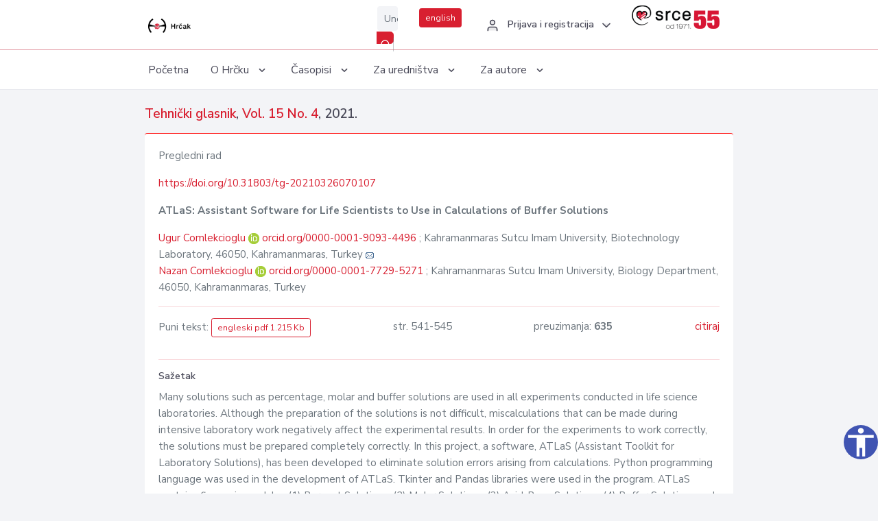

--- FILE ---
content_type: text/html; charset=UTF-8
request_url: https://hrcak.srce.hr/265006
body_size: 5168
content:
<!DOCTYPE html>
<html lang="hr">

<head>
    <meta charset="utf-8" />
    <title>ATLaS: Assistant Software for Life Scientists to Use in Calculations of Buffer Solutions</title>
    <meta name="viewport" content="width=device-width, initial-scale=1.0">

            <meta name="description" content="Many solutions such as percentage, molar and buffer solutions are used in all experiments conducted in life science laboratories. Although the preparation of the solutions is not difficult, miscalculations that can be made during intensive laboratory..." />
                <meta name="keywords" content="ATLaS; buffer; Pandas; Python; solution; Tkinter" />
    
        <!-- Highwire Press -->
                                    <meta name="citation_title" content="ATLaS: Assistant Software for Life Scientists to Use in Calculations of Buffer Solutions"/>
                                                <meta name="citation_author" content="Comlekcioglu, Ugur"/>
                                                <meta name="citation_author_institution" content="Kahramanmaras Sutcu Imam University, Biotechnology Laboratory, 46050, Kahramanmaras, Turkey"/>
                                                <meta name="citation_author" content="Comlekcioglu, Nazan"/>
                                                <meta name="citation_author_institution" content="Kahramanmaras Sutcu Imam University, Biology Department, 46050, Kahramanmaras, Turkey"/>
                                                <meta name="citation_publication_date" content="2021/11/01"/>
                                                <meta name="citation_publisher" content="Sveučilište Sjever"/>
                                                <meta name="citation_journal_title" content="Tehnički glasnik"/>
                                                <meta name="citation_issn" content="1846-6168"/>
                                                <meta name="citation_issn" content="1848-5588"/>
                                                <meta name="citation_volume" content="15"/>
                                                <meta name="citation_issue" content="4"/>
                                                <meta name="citation_doi" content="10.31803/tg-20210326070107"/>
                                                <meta name="citation_pdf_url" content="https://hrcak.srce.hr/file/384699"/>
                                                <meta name="citation_language" content="en"/>
                                                <meta name="citation_firstpage" content="541"/>
                                                <meta name="citation_lastpage" content="545"/>
                                                <meta name="citation_keywords" content="ATLaS; buffer; Pandas; Python; solution; Tkinter"/>
                        
    
    <meta content="Srce" name="author" />
    <meta http-equiv="X-UA-Compatible" content="IE=edge" />

    <!-- App favicon -->
    <link rel="shortcut icon" href="/javno/assets/images/favicon.ico">

    <!-- App css -->
    <link href="/javno/assets/css/bootstrap.min.css" rel="stylesheet" type="text/css" />
    <link href="/javno/assets/css/icons.min.css" rel="stylesheet" type="text/css" />
    <link href="/javno/assets/css/app.css" rel="stylesheet" type="text/css" />
    <!-- JATS -->
    <link href="/javno/assets/libs/jats/transform/hrcak/hrcak.css" rel="stylesheet" type="text/css" />

    <link href="/javno/assets/css/custom_selec2_css.css" rel="stylesheet" type="text/css" />

    
</head>


<body data-layout="topnav">
<a class="skip-main text-white" href="#skipToMain" aria-label="skoči na glavni sadržaj">
    Skoči na glavni sadržaj
</a>

<div class="wrapper">

    <div class="navbar navbar-expand flex-column flex-md-row navbar-custom">
        <div class="container-fluid">
            <!-- LOGO -->
            <a href="https://hrcak.srce.hr/" class="navbar-brand mr-0 mr-md-2 logo">
                    <span class="logo-lg">
                        <img src="/javno/assets/images/hrcak-logo2.png" alt="" height="34" />

                    </span>
                <span class="logo-sm">
                        <img src="/javno/assets/images/hrcak-logo2.png" alt="" height="24">
                    </span>
            </a>

            <ul class="navbar-nav bd-navbar-nav flex-row list-unstyled menu-left mb-0">
                <li class="">
                    <button class="button-menu-mobile open-left disable-btn">
                        <i data-feather="menu" class="menu-icon"></i>
                        <i data-feather="x" class="close-icon"></i>
                    </button>
                </li>
            </ul>

            <ul class="navbar-nav flex-row ml-auto d-flex list-unstyled topnav-menu float-right mb-0">

								<!-- Search -->
                                <li>
                    <div class="app-search">
                        <form action="/pretraga" title="Pretraži">
                            <div class="input-group">
                                <input type="text" aria-label="Unesite pojam za pretragu..." class="form-control searchInput" name="q" placeholder="Unesite pojam za pretragu...">
                                <div class="input-group-append">
                                    <button class="btn btn-primary" aria-label="Pretraži" type="submit" value="submit"> <i data-feather="search" class="serachIkona"></i></button>
                                </div>
                            </div>
                        </form>
                    </div>
                </li>
                
                <li>
                    <div class="app-search">

                      <div class="input-group">
                                                <a rel="alternate" hreflang="en" href="https://hrcak.srce.hr/en/265006" class="mr-0 mt-1 btn btn-primary btn-sm ">english</a>
                                              </div>

                    </div>
                </li>


                <li class="dropdown notification-list align-self-center profile-dropdown">
                    <a class="nav-link dropdown-toggle nav-user mr-0" data-toggle="dropdown" href="#" role="button"
                       aria-haspopup="false" aria-expanded="false">
                        <div class="media user-profile ">
                                                            <div class="media-body text-left">
                                    <h6 class="pro-user-name ml-2 my-0">
                                        <i data-feather="user" class="icon-dual icon-xs mr-2"></i>
                                        <span>Prijava i registracija</span>
                                    </h6>
                                </div>
                                                        <span data-feather="chevron-down" class="ml-2 align-self-center"></span>
                        </div>
                    </a>
                    <div class="dropdown-menu profile-dropdown-items dropdown-menu-right">
                                                    <a href="/login" class="dropdown-item notify-item">
                                <i data-feather="user" class="icon-dual icon-xs mr-2"></i>
                                <span>Prijava</span>
                            </a>
                            <a href="/korisnik/nova_autentikacija" class="dropdown-item notify-item">
                                <i data-feather="help-circle" class="icon-dual icon-xs mr-2"></i>
                                <span>Promjena načina <br>autentikacije</span>
                            </a>
                            <a href="/novi_korisnik" class="dropdown-item notify-item">
                                <i data-feather="settings" class="icon-dual icon-xs mr-2"></i>
                                <span>Registracija</span>
                            </a>
                                            </div>
                </li>


                <li class="d-none d-sm-block">
                    <div class="app-search">

                        <div class="input-group">
                            <a href="https://www.srce.unizg.hr" target="_blank"><img src="/javno/assets/images/srcelogo55.png" class="mr-0" alt="srce logo" height="34"></a>
                        </div>

                    </div>
                </li>


            </ul>
        </div>

    </div>
<div class="topnav shadow-sm">
        <div class="container-fluid">
            <nav class="navbar navbar-light navbar-expand-lg topbar-nav">
                <div class="collapse navbar-collapse" id="topnav-menu-content">
                    <ul class="metismenu" id="menu-bar">
                        <li class="menu-title">Navigation</li>

                        <li>
                            <a href="/">
                                <span class="badge badge-success float-right">1</span>
                                <span>Početna</span>
                            </a>
                        </li>
                        <li class="menu-title">O Hrčku</li>

                        <li>
                            <a href="javascript: void(0);">

                                <span> O Hrčku </span>
                                <span class="menu-arrow"></span>
                            </a>

                            <ul class="nav-second-level" aria-expanded="false">
                                <li>
                                    <a href="https://hrcak.srce.hr/o-hrcku">O Hrčku</a>
                                </li>
                                <li>
                                    <a href="https://hrcak.srce.hr/interoperabilnost">Interoperabilnost</a>
                                </li>
                                <li>
                                    <a href="https://hrcak.srce.hr/politike">Politike korištenja</a>
                                </li>
                                <li>
                                    <a href="https://hrcak.srce.hr/savjet-hrcka">Savjet Hrčka</a>
                                </li>
                                <li>
                                    <a href="https://hrcak.srce.hr/kontakt">Kontakt</a>
                                </li>
                                <li>
                                    <a href="https://www.srce.unizg.hr/redovna-odrzavanja-sustava#hrcak">Redovne nadogradnje</a>
                                </li>
                            </ul>
                        </li>



                        <li>
                            <a href="javascript: void(0);">

                                <span> Časopisi </span>
                                <span class="menu-arrow"></span>
                            </a>

                            <ul class="nav-second-level" aria-expanded="false">
                                <li>
                                    <a href="https://hrcak.srce.hr/popis_casopisa/abecedno">Abecedno</a>
                                </li>
                                <li>
                                    <a href="https://hrcak.srce.hr/podrucja">Po područjima</a>
                                </li>

                            </ul>
                        </li>
                        <li>
                            <a href="javascript: void(0);">

                                <span> Za uredništva </span>
                                <span class="menu-arrow"></span>
                            </a>

                            <ul class="nav-second-level" aria-expanded="false">
                                <li>
                                    <a href="https://hrcak.srce.hr/posjecenost">Posjećenost časopisa</a>
                                </li>
                                <li>
                                    <a href="https://hrcak.srce.hr/statusi">Statusi časopisa</a>
                                </li>
                                <li>
                                    <a href="https://wiki.srce.hr/pages/viewpage.action?pageId=27690837" target="_blank">Upute za administratore časopisa</a>
                                </li>
                                <li>
                                    <a href="https://hrcak.srce.hr/otvoreni-pristup">Izjava o otvorenom pristupu</a>
                                </li>
                                <li>
                                    <a href="https://hrcak.srce.hr/kriteriji">Kriteriji uvrštavanja časopisa</a>
                                </li>
                                <li>
                                    <a href="https://hrcak.srce.hr/novi_casopis">Prijava časopisa u Hrčak</a>
                                </li>
                                <li>
                                    <a href="https://hrcak.srce.hr/alati">Alati</a>
                                </li>
                            </ul>
                        </li>
                        <li>
                            <a href="javascript: void(0);">

                                <span> Za autore </span>
                                <span class="menu-arrow"></span>
                            </a>

                            <ul class="nav-second-level" aria-expanded="false">
                                <li>
                                    <a href="https://hrcak.srce.hr/prijava-radova">Prijava radova</a>
                                </li>
                                <li>
                                    <a href="https://hrcak.srce.hr/orcid">ORCID identifikator</a>
                                </li>

                            </ul>
                        </li>

                    </ul>
                </div>
            </nav>
        </div>
    </div>
        
    <div id="skipToMain">
            <div class="content-page">
            <div class="content">
                <div class="container-fluid">
                    <div class="row page-title">
                        <div class="col-md-12">
                            <h4 class="mb-1 mt-0">
                                <a href="https://hrcak.srce.hr/tehnickiglasnik">Tehnički glasnik</a>,
                                <a href="https://hrcak.srce.hr/broj/20904">Vol. 15  No. 4</a>, 2021.</h4>
                        </div>
                    </div>

                    <div class="row">
                        <div class="col-lg-12 col-xs-12 col-md-12">
                            <div class="card topBorder">
                                <div class="card-body">
                                    <p>Pregledni rad</p>
                                                                            <p><a title="doi" href="https://doi.org/10.31803/tg-20210326070107">https://doi.org/10.31803/tg-20210326070107</a></p>
                                                                        <p><b>ATLaS: Assistant Software for Life Scientists to Use in Calculations of Buffer Solutions</b></p>

                                    <p>
                                                                                                                                                                            <a href="https://hrcak.srce.hr/pretraga?type=napredna&amp;field[]=article_author_orcid&amp;term[]=0000-0001-9093-4496">
                                                    Ugur Comlekcioglu
                                                </a>
                                                    <img alt="orcid id" src="https://hrcak.srce.hr/javno/assets/images/orcid-icon-16x16.png">
                                                    <a href="https://orcid.org/0000-0001-9093-4496">orcid.org/0000-0001-9093-4496</a>
                                            
                                                                                                                                                    ; Kahramanmaras Sutcu Imam University, Biotechnology Laboratory, 46050, Kahramanmaras, Turkey
                                                                                                                                                                                                                                            <a href="mailto:cu&#x67;ur1978&#x40;gma&#x69;&#108;&#46;c&#111;m"><img title="mail" src="https://hrcak.srce.hr/javno/assets/images/mail.gif"></a>
                                                                                                                                                                                        <br>
                                                                                                                                    <a href="https://hrcak.srce.hr/pretraga?type=napredna&amp;field[]=article_author_orcid&amp;term[]=0000-0001-7729-5271">
                                                    Nazan Comlekcioglu
                                                </a>
                                                    <img alt="orcid id" src="https://hrcak.srce.hr/javno/assets/images/orcid-icon-16x16.png">
                                                    <a href="https://orcid.org/0000-0001-7729-5271">orcid.org/0000-0001-7729-5271</a>
                                            
                                                                                                                                                    ; Kahramanmaras Sutcu Imam University, Biology Department, 46050, Kahramanmaras, Turkey
                                                                                                                                                                                                                                                                                                                                <br>
                                                                            </p>
                                                                        <hr>
                                                                                                                     <div class="d-flex justify-content-between">
                                            <p>Puni tekst: <a class="btn btn-outline-primary btn-sm" href="https://hrcak.srce.hr/file/384699" target="_blank">engleski pdf 1.215 Kb</a></p>

                                                                                                                                        <p>str. 541-545</p>
                                                                                        <p>preuzimanja: <strong>635</strong></p>
                                            <p>
                                                <a href="#" id="cite_link">citiraj</a>
                                            </p>
                                        </div>

                                        
                                        <div id="cite" style="display: none;">
                                                                                            <p><b>APA 6th Edition</b></p>
                                                <p>Comlekcioglu, U. i Comlekcioglu, N. (2021). ATLaS: Assistant Software for Life Scientists to Use in Calculations of Buffer Solutions. <i>Tehnički glasnik, 15</i> (4), 541-545.  https://doi.org/10.31803/tg-20210326070107</p>
                                                                                                    <hr>
                                                                                                                                            <p><b>MLA 8th Edition</b></p>
                                                <p>Comlekcioglu, Ugur i Nazan Comlekcioglu. "ATLaS: Assistant Software for Life Scientists to Use in Calculations of Buffer Solutions." <i>Tehnički glasnik</i>, vol. 15, br. 4, 2021, str. 541-545. https://doi.org/10.31803/tg-20210326070107. Citirano 18.01.2026.</p>
                                                                                                    <hr>
                                                                                                                                            <p><b>Chicago 17th Edition</b></p>
                                                <p>Comlekcioglu, Ugur i Nazan Comlekcioglu. "ATLaS: Assistant Software for Life Scientists to Use in Calculations of Buffer Solutions." <i>Tehnički glasnik</i> 15, br. 4 (2021): 541-545. https://doi.org/10.31803/tg-20210326070107</p>
                                                                                                    <hr>
                                                                                                                                            <p><b>Harvard</b></p>
                                                <p>Comlekcioglu, U., i Comlekcioglu, N. (2021). 'ATLaS: Assistant Software for Life Scientists to Use in Calculations of Buffer Solutions', <i>Tehnički glasnik</i>, 15(4), str. 541-545. https://doi.org/10.31803/tg-20210326070107</p>
                                                                                                    <hr>
                                                                                                                                            <p><b>Vancouver</b></p>
                                                <p>Comlekcioglu U, Comlekcioglu N. ATLaS: Assistant Software for Life Scientists to Use in Calculations of Buffer Solutions. Tehnički glasnik [Internet]. 2021 [pristupljeno 18.01.2026.];15(4):541-545. https://doi.org/10.31803/tg-20210326070107</p>
                                                                                                    <hr>
                                                                                                                                            <p><b>IEEE</b></p>
                                                <p>U. Comlekcioglu i N. Comlekcioglu, "ATLaS: Assistant Software for Life Scientists to Use in Calculations of Buffer Solutions", <i>Tehnički glasnik</i>, vol.15, br. 4, str. 541-545, 2021. [Online]. https://doi.org/10.31803/tg-20210326070107</p>
                                                                                            
                                        </div>

                                                                             
                                    
                                    
                                        <hr>

                                    <h6>Sažetak</h6>
                                    <p>Many solutions such as percentage, molar and buffer solutions are used in all experiments conducted in life science laboratories. Although the preparation of the solutions is not difficult, miscalculations that can be made during intensive laboratory work negatively affect the experimental results. In order for the experiments to work correctly, the solutions must be prepared completely correctly. In this project, a software, ATLaS (Assistant Toolkit for Laboratory Solutions), has been developed to eliminate solution errors arising from calculations. Python programming language was used in the development of ATLaS. Tkinter and Pandas libraries were used in the program. ATLaS contains five main modules (1) Percent Solutions, (2) Molar Solutions, (3) Acid-Base Solutions, (4) Buffer Solutions and (5) Unit Converter. Main modules have sub-functions within themselves. With PyInstaller, the software was converted into a stand-alone executable file. The source code of ATLaS is available at https://github.com/cugur1978/ATLaS.</p>
                                    <h6>Ključne riječi</h6>
                                    <p>
                                                                                    <a href="https://hrcak.srce.hr/pretraga?type=napredna&amp;field[]=article_keywords&amp;term[]=%22ATLaS%22">ATLaS</a>;                                                                                    <a href="https://hrcak.srce.hr/pretraga?type=napredna&amp;field[]=article_keywords&amp;term[]=%22+buffer%22"> buffer</a>;                                                                                    <a href="https://hrcak.srce.hr/pretraga?type=napredna&amp;field[]=article_keywords&amp;term[]=%22+Pandas%22"> Pandas</a>;                                                                                    <a href="https://hrcak.srce.hr/pretraga?type=napredna&amp;field[]=article_keywords&amp;term[]=%22+Python%22"> Python</a>;                                                                                    <a href="https://hrcak.srce.hr/pretraga?type=napredna&amp;field[]=article_keywords&amp;term[]=%22+solution%22"> solution</a>;                                                                                    <a href="https://hrcak.srce.hr/pretraga?type=napredna&amp;field[]=article_keywords&amp;term[]=%22+Tkinter%22"> Tkinter</a>                                                                            </p>
                                    <h6>Hrčak ID: </h6>
                                    <p>265006</p>
                                    <h6>URI</h6>
                                    <p><a href="https://hrcak.srce.hr/265006">https://hrcak.srce.hr/265006</a> </p>
                                    <h6>Datum izdavanja:</h6>
                                    <p>1.11.2021.</p>
                                                                            <p>
                                                                                            <img src="https://hrcak.srce.hr/javno/assets/images/cc/by.png" height="40">
                                                                                    </p>
                                                                        <p>
                                                                                                                                                                                                        </p>
                                    <p class="text-center mt-5">Posjeta: 1.699
                                        <a href="https://hrcak.srce.hr/posjecenost-objasnjenje">*</a>
                                    </p>
                                </div>
                            </div>
                        </div>

                    </div>

                    <!-- JATS -->
                    
                </div>
            </div>
        </div>


    </div>

    
    <script src = "https://ajax.googleapis.com/ajax/libs/jquery/2.1.3/jquery.min.js"></script>
    <script>
        $('#cite_link').click(function(){
            $('#cite').slideToggle('fast');
            return false;
        });
        $('#verzije_link').click(function(){
            $('#verzije').slideToggle('fast');
            return false;
        });
    </script>


    </div>

    <footer class="footer">
        <div class="container-fluid">
            <div class="row">

                <div class="col-12">
                    <div class="footerLinks">
                            <span>
                                2021 © Portal hrvatskih znanstvenih i stručnih časopisa - Hrčak
                            </span>
                        <div>
                            <a href="https://wiki.srce.hr/x/xIB3Aw" target="_blank">Izjava o pristupačnosti</a>
                            |

                                                            <a href="https://www.srce.unizg.hr/politika-privatnosti" target="_blank">Politika privatnosti</a>
                                                            |
                            <a href="/kontakt">Kontakt</a>
                        </div>

                    </div>

                </div>
            </div>
        </div>
    </footer>

</div>



<script src="/javno/assets/js/vendor.min.js"></script>
<script src="/javno/assets/libs/moment/moment.min.js"></script>
<script src="/javno/assets/js/app.min.js"></script>

<script src="/javno/assets/js/pristupacnost.js"></script>
<script>
    var options = {
        icon: {
            circular: true,
            img: 'accessibility',
        }
    }
    window.addEventListener('load', function () { new Pristupacnost(options); }, false);
</script>

<script>
    (function(i,s,o,g,r,a,m){i['GoogleAnalyticsObject']=r;i[r]=i[r]||function(){
        (i[r].q=i[r].q||[]).push(arguments)},i[r].l=1*new Date();a=s.createElement(o),
        m=s.getElementsByTagName(o)[0];a.async=1;a.src=g;m.parentNode.insertBefore(a,m)
    })(window,document,'script','https://www.google-analytics.com/analytics.js','ga');
    ga('create', 'UA-3867323-1', 'auto');
    ga('send', 'pageview');
</script>

</body>

</html>
